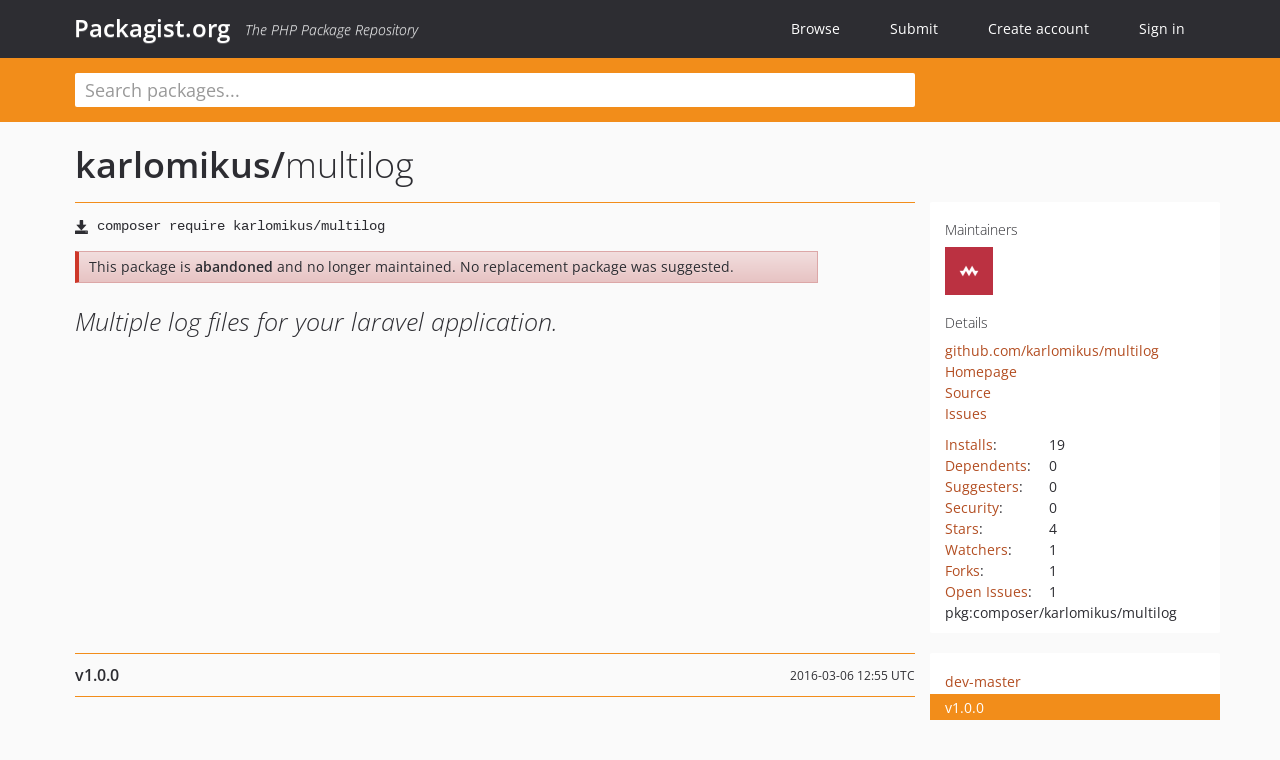

--- FILE ---
content_type: text/html; charset=UTF-8
request_url: https://packagist.org/packages/karlomikus/multilog
body_size: 5865
content:
<!DOCTYPE html>
<html>
    <head>
        <meta charset="UTF-8" />

        <title>karlomikus/multilog - Packagist.org</title>
        <meta name="description" content="Multiple log files for your laravel application." />
        <meta name="author" content="Jordi Boggiano" />
            <link rel="canonical" href="https://packagist.org/packages/karlomikus/multilog" />

        <meta name="viewport" content="width=device-width, initial-scale=1.0" />

        <link rel="shortcut icon" href="/favicon.ico?v=1768839456" />

        <link rel="stylesheet" href="/build/app.css?v=1768839456" />
        
            <link rel="alternate" type="application/rss+xml" title="New Releases - karlomikus/multilog" href="https://packagist.org/feeds/package.karlomikus/multilog.rss" />
    <link rel="alternate" type="application/rss+xml" title="New Releases - karlomikus" href="https://packagist.org/feeds/vendor.karlomikus.rss" />
            <link rel="alternate" type="application/rss+xml" title="Newly Submitted Packages - Packagist.org" href="https://packagist.org/feeds/packages.rss" />
        <link rel="alternate" type="application/rss+xml" title="New Releases - Packagist.org" href="https://packagist.org/feeds/releases.rss" />
        

        <link rel="search" type="application/opensearchdescription+xml" href="/search.osd?v=1768839456" title="Packagist.org" />

        <script nonce="4iKJM/RsMLgTNZXMOIOf0A==">
            var onloadRecaptchaCallback = function() {
                document.querySelectorAll('.recaptcha-protected').forEach((el) => {
                    el.closest('form').querySelectorAll('button, input[type="submit"]').forEach((submit) => {
                        grecaptcha.render(submit, {
                            'sitekey' : '6LfKiPoUAAAAAGlKWkhEEx7X8muIVYy6oA0GNdX0',
                            'callback' : function (token) {
                                submit.form.submit();
                            }
                        });
                    })
                });
            };
        </script>
        
            <link rel="stylesheet" href="/css/github/markdown.css?v=1768839456">
        </head>
    <body>
    <section class="wrap">
        <header class="navbar-wrapper navbar-fixed-top">
                        <nav class="container">
                <div class="navbar" role="navigation">
                    <div class="navbar-header">
                        <button type="button" class="navbar-toggle" data-toggle="collapse" data-target=".navbar-collapse">
                            <span class="sr-only">Toggle navigation</span>
                            <span class="icon-bar"></span>
                            <span class="icon-bar"></span>
                            <span class="icon-bar"></span>
                        </button>
                        <h1 class="navbar-brand"><a href="/">Packagist.org</a> <em class="hidden-sm hidden-xs">The PHP Package Repository</em></h1>
                    </div>

                    <div class="collapse navbar-collapse">
                        <ul class="nav navbar-nav">
                            <li>
                                <a href="/explore/">Browse</a>
                            </li>
                            <li>
                                <a href="/packages/submit">Submit</a>
                            </li>                            <li>
                                <a href="/register/">Create account</a>
                            </li>
                            <li class="nav-user">
                                <section class="nav-user-signin">
                                    <a href="/login/">Sign in</a>

                                    <section class="signin-box">
                                        <form action="/login/" method="POST" id="nav_login">
                                            <div class="input-group">
                                                <input class="form-control" type="text" id="_username" name="_username" placeholder="Username / Email">
                                                <span class="input-group-addon"><span class="icon-user"></span></span>
                                            </div>
                                            <div class="input-group">
                                                <input class="form-control" type="password" id="_password" name="_password" placeholder="Password">
                                                <span class="input-group-addon"><span class="icon-lock"></span></span>
                                            </div>

                                            <div class="checkbox">
                                                <label for="_remember_me">
                                                    <input type="checkbox" id="_remember_me" name="_remember_me" value="on" checked="checked" /> Remember me
                                                </label>
                                            </div>
                                            <div class="signin-box-buttons">
                                                <a href="/login/github" class="pull-right btn btn-primary btn-github"><span class="icon-github"></span>Use Github</a>
                                                <button type="submit" class="btn btn-success" id="_submit_mini" name="_submit">Log in</button>
                                            </div>
                                        </form>

                                        <div class="signin-box-register">
                                            <a href="/register/">No account yet? Create one now!</a>
                                        </div>
                                    </section>
                                </section>
                            </li>                        </ul>
                    </div>
                </div>
            </nav>
        </header>

        <section class="wrapper wrapper-search">
    <div class="container ">
        <form name="search_query" method="get" action="/search/" id="search-form" autocomplete="off">
            <div class="sortable row">
                <div class="col-xs-12 js-search-field-wrapper col-md-9">
                                                            <input type="search" id="search_query_query" name="query" required="required" autocomplete="off" placeholder="Search packages..." tabindex="1" class=" form-control" value="" />
                </div>
            </div>
        </form>    </div>
</section>


                
        
        <section class="wrapper">
            <section class="container content" role="main">
                                    <div id="search-container" class="hidden">
                        <div class="row">
                            <div class="search-list col-md-9"></div>

                            <div class="search-facets col-md-3">
                                <div class="search-facets-active-filters"></div>
                                <div class="search-facets-type"></div>
                                <div class="search-facets-tags"></div>
                            </div>
                        </div>

                        <div class="row">
                            <div class="col-md-9">
                                <div id="powered-by">
                                    Search by <a href="https://www.algolia.com/"><img src="/img/algolia-logo-light.svg?v=1768839456"></a>
                                </div>
                                <div id="pagination-container">
                                    <div class="pagination"></div>
                                </div>
                            </div>
                        </div>
                    </div>
                
                    <div class="row" id="view-package-page">
        <div class="col-xs-12 package">
            <div class="package-header">

                <div class="row">
                    <div class="col-md-9">
                        <h2 class="title">
                                                        <a href="/packages/karlomikus/">karlomikus<span class="hidden"> </span>/</a><span class="hidden"> </span>multilog
                        </h2>
                    </div>
                </div>
            </div>

            <div class="row">
                <div class="col-md-8">
                    <p class="requireme"><i class="glyphicon glyphicon-save"></i> <input type="text" readonly="readonly" value="composer require karlomikus/multilog" /></p>

                    
                                            <div class="alert alert-danger">
                            This package is <strong>abandoned</strong> and no longer maintained.
                                                            No replacement package was suggested.
                                                                                    </div>
                                        
                    
                    <p class="description">Multiple log files for your laravel application.</p>

                                                        </div>

                <div class="col-md-offset-1 col-md-3">
                    <div class="row package-aside">
                        <div class="details col-xs-12 col-sm-6 col-md-12">
                            <h5>Maintainers</h5>
                            <p class="maintainers">
                                <a href="/users/karlomikus1/"><img width="48" height="48" title="karlomikus1" src="https://www.gravatar.com/avatar/f96da2f5ca709b190bf87cbcc8643553bdfe8ed7dba98f6db95ace7839f02b2a?s=48&amp;d=identicon" srcset="https://www.gravatar.com/avatar/f96da2f5ca709b190bf87cbcc8643553bdfe8ed7dba98f6db95ace7839f02b2a?s=96&amp;d=identicon 2x"></a>
                                                            </p>

                            
                            <h5>Details</h5>
                                                        <p class="canonical">
                                <a href="https://github.com/karlomikus/multilog" title="Canonical Repository URL">github.com/karlomikus/multilog</a>
                            </p>

                                                            <p><a rel="nofollow noopener external noindex ugc" href="https://github.com/karlomikus/multilog">Homepage</a></p>
                                                                                        <p><a rel="nofollow noopener external noindex ugc" href="https://github.com/karlomikus/multilog/tree/v1.0.0">Source</a></p>
                                                                                        <p><a rel="nofollow noopener external noindex ugc" href="https://github.com/karlomikus/multilog/issues">Issues</a></p>
                                                                                                                                                                                                                            </div>

                        
                        <div class="facts col-xs-12 col-sm-6 col-md-12">
                            <p>
                                <span>
                                    <a href="/packages/karlomikus/multilog/stats" rel="nofollow">Installs</a>:
                                </span>
                                19                            </p>
                                                            <p>
                                    <span>
                                        <a href="/packages/karlomikus/multilog/dependents?order_by=downloads" rel="nofollow">Dependents</a>:
                                    </span>
                                    0
                                </p>
                                                                                        <p>
                                    <span>
                                        <a href="/packages/karlomikus/multilog/suggesters" rel="nofollow">Suggesters</a>:
                                    </span>
                                    0
                                </p>
                                                                                        <p>
                                    <span>
                                        <a href="/packages/karlomikus/multilog/advisories" rel="nofollow">Security</a>:
                                    </span>
                                    0
                                </p>
                                                                                        <p>
                                    <span>
                                        <a href="https://github.com/karlomikus/multilog/stargazers">Stars</a>:
                                    </span>
                                    4
                                </p>
                                                                                        <p>
                                    <span>
                                        <a href="https://github.com/karlomikus/multilog/watchers">Watchers</a>:
                                    </span> 1
                                </p>
                                                                                        <p>
                                    <span>
                                        <a href="https://github.com/karlomikus/multilog/forks">Forks</a>:
                                    </span>
                                    1
                                </p>
                                                                                        <p>
                                    <span>
                                        <a rel="nofollow noopener external noindex ugc" href="https://github.com/karlomikus/multilog/issues">Open Issues</a>:
                                    </span>
                                    1
                                </p>
                                                                                                                                            <p><span title="PURL / Package-URL">pkg:composer/karlomikus/multilog</span></p>
                        </div>
                    </div>
                </div>
            </div>

            
            
                            <div class="row versions-section">
                    <div class="version-details col-md-9">
                                                    <div class="title">
    <span class="version-number">v1.0.0</span>

    <span class="release-date">2016-03-06 12:55 UTC</span>
</div>

<div class="clearfix package-links">
            <div class="row">
                            <div class="clearfix visible-sm-block"></div>                <div class="clearfix visible-md-block visible-lg-block"></div>                <div class="requires col-sm-6 col-md-4 ">
                    <p class="link-type">Requires</p>
                                            <ul><li>php: ~5.5</li><li><a href="/packages/monolog/monolog">monolog/monolog</a>: ~1.11</li></ul>
                                    </div>
                                                            <div class="devRequires col-sm-6 col-md-4 ">
                    <p class="link-type">Requires (Dev)</p>
                                            <ul><li><a href="/packages/illuminate/contracts">illuminate/contracts</a>: 5.2.*</li><li><a href="/packages/illuminate/support">illuminate/support</a>: 5.2.*</li><li><a href="/packages/mockery/mockery">mockery/mockery</a>: ~0.9.2</li><li><a href="/packages/phpunit/phpunit">phpunit/phpunit</a>: 5.*</li></ul>
                                    </div>
                            <div class="clearfix visible-sm-block"></div>                                <div class="suggests col-sm-6 col-md-4 hidden-xs">
                    <p class="link-type">Suggests</p>
                                            <p class="no-links">None</p>
                                    </div>
                                            <div class="clearfix visible-md-block visible-lg-block"></div>                <div class="provides col-sm-6 col-md-4 hidden-xs">
                    <p class="link-type">Provides</p>
                                            <p class="no-links">None</p>
                                    </div>
                            <div class="clearfix visible-sm-block"></div>                                <div class="conflicts col-sm-6 col-md-4 hidden-xs">
                    <p class="link-type">Conflicts</p>
                                            <p class="no-links">None</p>
                                    </div>
                                                            <div class="replaces col-sm-6 col-md-4 hidden-xs">
                    <p class="link-type">Replaces</p>
                                            <p class="no-links">None</p>
                                    </div>
                    </div>
    </div>

<div class="metadata">
    <p class="license"><i class="glyphicon glyphicon-copyright-mark" title="License"></i> MIT <span class="source-reference"><i class="glyphicon glyphicon-bookmark" title="Source Reference"></i> 1313906112f514143fbf11caa9f9267a5ecb74a9</span></p>

            <i class="glyphicon glyphicon-user" title="Authors"></i>
        <ul class="authors">
                            <li>:Karlo Mikuš                        <span class="visible-sm-inline visible-md-inline visible-lg-inline">&lt;contact<span style="display:none">.woop</span>@karlomikus.com&gt;</span></li>
                    </ul>
    
            <p class="tags">
            <i class="glyphicon glyphicon-tag" title="Tags"></i>
            <a rel="nofollow noindex" href="https://packagist.org/search/?tags=log">log</a><a rel="nofollow noindex" href="https://packagist.org/search/?tags=logging">logging</a><a rel="nofollow noindex" href="https://packagist.org/search/?tags=multilog">multilog</a></p>
    </div>

                                            </div>
                    <div class="col-md-3 no-padding">
                        <div class="package-aside versions-wrapper">
    <ul class="versions">
                                <li class="details-toggler version" data-version-id="dev-master" data-load-more="/versions/4213999.json">
                <a rel="nofollow noindex" href="#dev-master" class="version-number">dev-master</a>

                
                            </li>
                                <li class="details-toggler version last open" data-version-id="v1.0.0" data-load-more="/versions/725964.json">
                <a rel="nofollow noindex" href="#v1.0.0" class="version-number">v1.0.0</a>

                
                            </li>
            </ul>
    <div class="hidden versions-expander">
        <i class="glyphicon glyphicon-chevron-down"></i>
    </div>
</div>

    <div class="last-update">
                    <p class="auto-update-success">This package is auto-updated.</p>
                <p>Last update: 2020-12-09 21:46:00 UTC </p>
            </div>
                    </div>
                </div>
            
                            <hr class="clearfix">
                <div class="readme markdown-body">
                    <h1>README</h1>
                    
<p><a href="https://travis-ci.org/karlomikus/multilog" rel="nofollow noindex noopener external ugc"><img src="https://camo.githubusercontent.com/9a43c7cdc3bf51b32a79c86d4439e1652d67c46dcb596a943f714aa6aa0cafd0/68747470733a2f2f7472617669732d63692e6f72672f6b61726c6f6d696b75732f6d756c74696c6f672e7376673f6272616e63683d6d6173746572" alt="Build Status"></a>
<a href="https://packagist.org/packages/karlomikus/multilog" rel="nofollow noindex noopener external ugc"><img src="https://camo.githubusercontent.com/9bb7b60fb12244ee567a31cc10040fb38e8d6ebc7544788284f12c94ef0a39a9/68747470733a2f2f706f7365722e707567782e6f72672f6b61726c6f6d696b75732f6d756c74696c6f672f762f737461626c65" alt="Latest Stable Version"></a>
<a href="https://packagist.org/packages/karlomikus/multilog" rel="nofollow noindex noopener external ugc"><img src="https://camo.githubusercontent.com/cbfce28dbae955a75a1eef89404cec2180bccd5a174896d85508b731741ba19d/68747470733a2f2f706f7365722e707567782e6f72672f6b61726c6f6d696b75732f6d756c74696c6f672f6c6963656e7365" alt="License"></a></p>
<p>Easily add multiple monolog channels to your Laravel 5.2.* application.</p>
<h2><a id="user-content-install" class="anchor" href="#user-content-install" rel="nofollow noindex noopener external ugc"></a>Install</h2>
<p>Via Composer</p>
<pre>$ composer require karlomikus/multilog</pre>
<p>Or add the package to your composer file:</p>
<pre><span class="pl-s"><span class="pl-pds">"</span>karlomikus/multilog<span class="pl-pds">"</span></span>: <span class="pl-s"><span class="pl-pds">"</span>1.*<span class="pl-pds">"</span></span></pre>
<p>Next register service provider and facade in your <code>config/app.php</code> file:</p>
<pre><span class="pl-c">// Service provider</span>
<span class="pl-v">Karlomikus</span>\<span class="pl-v">Multilog</span>\<span class="pl-v">MultilogServiceProvider</span>::class
<span class="pl-c">// Facade (optional)</span>
<span class="pl-s">'Multilog'</span> =&gt; <span class="pl-v">Karlomikus</span>\<span class="pl-v">Multilog</span>\<span class="pl-v">Facade</span>::class</pre>
<p>And finally publish the config file:</p>
<pre>$ php artisan vendor:publish</pre>
<h2><a id="user-content-configuration" class="anchor" href="#user-content-configuration" rel="nofollow noindex noopener external ugc"></a>Configuration</h2>
<p>All your channels are defined in <code>config/multilog.php</code> file.</p>
<p>By default you have two channels (request and info):</p>
<pre><span class="pl-c">// Request channel</span>
<span class="pl-s">'request'</span> =&gt; [
    <span class="pl-s">'stream'</span> =&gt; <span class="pl-s">'request.log'</span>,
    <span class="pl-s">'daily'</span>  =&gt; <span class="pl-c1">true</span>,
    <span class="pl-s">'format'</span> =&gt; [
        <span class="pl-s">'date'</span>   =&gt; <span class="pl-s">'Y-m-d H:i:s'</span>,
        <span class="pl-s">'output'</span> =&gt; <span class="pl-s">"[%datetime%] %message% %context% %extra%\n"</span>,
    ],
],
<span class="pl-c">// Info channel</span>
<span class="pl-s">'info'</span> =&gt; [
    <span class="pl-s">'stream'</span> =&gt; <span class="pl-s">'info.log'</span>,
    <span class="pl-s">'daily'</span>  =&gt; <span class="pl-c1">false</span>
]</pre>
<h2><a id="user-content-usage" class="anchor" href="#user-content-usage" rel="nofollow noindex noopener external ugc"></a>Usage</h2>
<p>Using dependency injection:</p>
<pre><span class="pl-k">use</span> <span class="pl-v">Karlomikus</span>\<span class="pl-v">Multilog</span>\<span class="pl-v">Contracts</span>\<span class="pl-v">MultilogInterface</span>;

<span class="pl-k">private</span> <span class="pl-s1"><span class="pl-c1">$</span>multilog</span>;

<span class="pl-k">public</span> <span class="pl-k">function</span> <span class="pl-en">__construct</span>(<span class="pl-smi">MultilogInterface</span> <span class="pl-s1"><span class="pl-c1">$</span>multilog</span>)
{
    <span class="pl-s1"><span class="pl-c1">$</span><span class="pl-smi">this</span></span>-&gt;<span class="pl-c1">multilog</span> = <span class="pl-s1"><span class="pl-c1">$</span>multilog</span>;

    <span class="pl-s1"><span class="pl-c1">$</span><span class="pl-smi">this</span></span>-&gt;<span class="pl-c1">multilog</span>-&gt;<span class="pl-en">channel</span>(<span class="pl-s">'request'</span>)-&gt;<span class="pl-en">error</span>(<span class="pl-s">'Error here...'</span>);
}</pre>
<p>Using facade:</p>
<pre><span class="pl-v">Multilog</span>::<span class="pl-en">channel</span>(<span class="pl-s">'channel-name'</span>)-&gt;<span class="pl-en">info</span>(<span class="pl-s">'Information here...'</span>);

<span class="pl-c">// Channel shorthand is also available</span>
<span class="pl-v">Multilog</span>::<span class="pl-en">c</span>(<span class="pl-s">'channel-name'</span>)-&gt;<span class="pl-en">warning</span>(<span class="pl-s">'Warning here...'</span>);</pre>
<h2><a id="user-content-change-log" class="anchor" href="#user-content-change-log" rel="nofollow noindex noopener external ugc"></a>Change log</h2>
<h3><a id="user-content-100---2016-03-06" class="anchor" href="#user-content-100---2016-03-06" rel="nofollow noindex noopener external ugc"></a>[1.0.0] - 2016-03-06</h3>
<ul>
<li>Initial release</li>
</ul>
<h2><a id="user-content-license" class="anchor" href="#user-content-license" rel="nofollow noindex noopener external ugc"></a>License</h2>
<p>The MIT License (MIT). Please see <a href="https://github.com/karlomikus/multilog/blob/HEAD/LICENSE.md" rel="nofollow noindex noopener external ugc">License File</a> for more information.</p>

                </div>
                    </div>
    </div>
            </section>
        </section>
    </section>

        <footer class="wrapper-footer">
            <nav class="container">
                <div class="row">
                    <ul class="social col-xs-7 col-sm-4 col-md-2 pull-right">
                        <li><a href="http://github.com/composer/packagist" title="GitHub"><span class="icon-github"></span></a></li>
                        <li><a href="https://x.com/packagist" title="Follow @packagist"><span class="icon-twitter"></span></a></li>
                        <li><a href="mailto:contact@packagist.org" title="Contact"><span class="icon-mail"></span></a></li>
                    </ul>

                    <ul class="col-xs-4 col-sm-4 col-md-2">
                        <li><a href="/about">About Packagist.org</a></li>
                        <li><a href="/feeds/" rel="nofollow">Atom/RSS Feeds</a></li>
                    </ul>

                    <div class="clearfix visible-xs-block"></div>

                    <ul class="col-xs-3 col-sm-4 col-md-2">
                        <li><a href="/statistics" rel="nofollow">Statistics</a></li>
                        <li><a href="/explore/">Browse Packages</a></li>
                    </ul>

                    <div class="clearfix visible-xs-block visible-sm-block"></div>

                    <ul class="col-xs-3 col-sm-4 col-md-2">
                        <li><a href="/apidoc">API</a></li>
                        <li><a href="/mirrors">Mirrors</a></li>
                    </ul>

                    <div class="clearfix visible-xs-block"></div>

                    <ul class="col-xs-3 col-sm-4 col-md-2">
                        <li><a href="https://status.packagist.org/">Status</a></li>
                        <li><a href="https://p.datadoghq.com/sb/x98w56x71erzshui-4a54c45f82bacc991e83302548934b6a">Dashboard</a></li>
                    </ul>
                </div>

                <div class="row sponsor">
                    <p class="col-xs-12 col-md-6"><a class="short" href="https://packagist.com/"><img alt="Private Packagist" src="/img/private-packagist.svg?v2?v=1768839456" /></a> provides maintenance and hosting</p>
                    <p class="col-xs-12 col-md-6"><a class="long" href="https://bunny.net/"><img alt="Bunny.net" src="/img/bunny-net.svg?v=1768839456" /></a> provides bandwidth and CDN</p>
                    <p class="col-xs-12 col-md-6"><a class="short" href="https://www.aikido.dev/"><img alt="Aikido" src="/img/aikido.svg?v=1768839456" /></a> provides malware detection</p>
                    <p class="col-xs-12 col-md-6"><a class="long" href="https://datadog.com/"><img alt="Datadog" src="/img/datadog.svg?v=1768839456" /></a> provides monitoring</p>
                    <p class="col-xs-12 text-center"><a href="/sponsor/">Sponsor Packagist.org &amp; Composer</a></p>
                </div>
            </nav>
        </footer>

        <script nonce="4iKJM/RsMLgTNZXMOIOf0A==">
            var algoliaConfig = {"app_id":"M58222SH95","search_key":"5ae4d03c98685bd7364c2e0fd819af05","index_name":"packagist"};
                        window.process = {
                env: { DEBUG: undefined },
            };
        </script>
        
        <script nonce="4iKJM/RsMLgTNZXMOIOf0A==" src="/build/app.js?v=1768839456"></script>

            </body>
</html>
